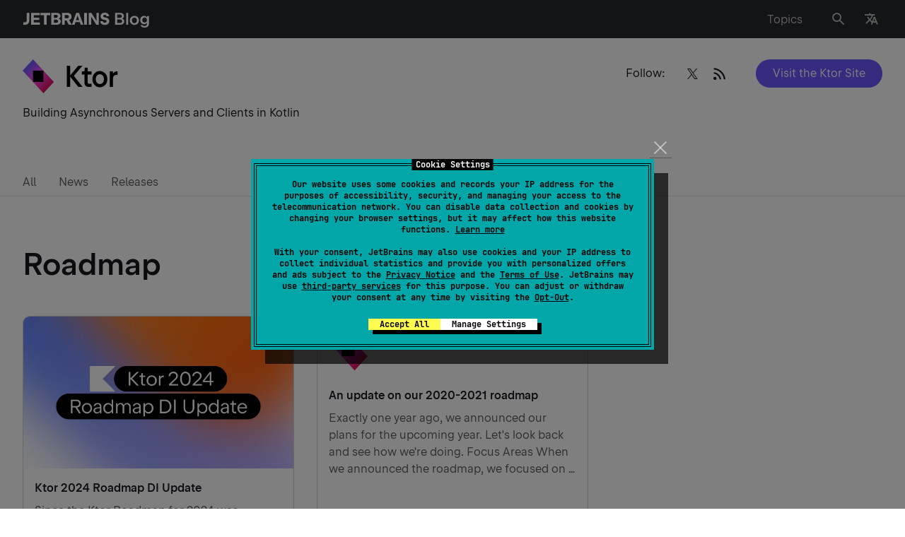

--- FILE ---
content_type: image/svg+xml
request_url: https://blog.jetbrains.com/wp-content/uploads/2020/07/Ktor-2.svg
body_size: 2442
content:
<?xml version="1.0" encoding="UTF-8"?>
<svg xmlns="http://www.w3.org/2000/svg" width="135" height="48" viewBox="0 0 135 48" fill="none">
  <path d="M84.5746 9.01H78.6897L67.3152 22.6V9.01H62.5337V38.97H67.3152V24.67L78.7724 38.97H84.8321L72.4737 23.45L84.5746 9V9.01ZM92.0595 11.7H87.7286V15.25C87.7286 15.78 87.5814 16.21 87.278 16.54C86.9745 16.87 86.5792 17.04 86.0734 17.04H83.8666L83.8482 21.43H87.3883L87.4067 33.14C87.4067 34.25 87.6458 35.25 88.124 36.14C88.6021 37.02 89.2734 37.72 90.1285 38.22C90.9837 38.72 91.9584 38.97 93.0342 38.97H97.3835V34.58H93.9629C93.4112 34.58 92.9514 34.38 92.5928 33.99C92.2342 33.6 92.0503 33.1 92.0503 32.5L92.0319 21.44H97.3835L97.4019 17.05H92.0503V11.7H92.0595ZM114.615 18.04C113.006 17.04 111.204 16.54 109.227 16.54C107.25 16.54 105.429 17.04 103.802 18.04C102.183 19.04 100.914 20.41 99.995 22.16C99.0754 23.91 98.6157 25.86 98.6157 28.01C98.6157 30.16 99.0754 32.12 100.004 33.86C100.933 35.6 102.202 36.98 103.811 37.98C105.42 38.98 107.222 39.48 109.199 39.48C111.176 39.48 112.997 38.98 114.615 37.98C116.224 36.98 117.503 35.61 118.422 33.86C119.342 32.11 119.811 30.16 119.811 28.01C119.811 25.86 119.351 23.9 118.422 22.16C117.493 20.41 116.224 19.04 114.615 18.04ZM114.248 31.63C113.769 32.69 113.089 33.51 112.215 34.09C111.333 34.67 110.33 34.97 109.209 34.97C108.087 34.97 107.075 34.68 106.211 34.09C105.347 33.5 104.666 32.68 104.188 31.63C103.71 30.57 103.471 29.37 103.471 28.01C103.471 26.65 103.71 25.43 104.188 24.37C104.666 23.31 105.347 22.49 106.211 21.91C107.084 21.33 108.087 21.03 109.209 21.03C110.33 21.03 111.333 21.33 112.206 21.92C113.08 22.51 113.76 23.33 114.238 24.38C114.726 25.43 114.965 26.64 114.965 28.01C114.965 29.38 114.726 30.57 114.248 31.63ZM133.456 16.9C132.022 16.9 130.771 17.3 129.695 18.11C128.932 18.68 128.289 19.44 127.764 20.37V17.05H123.158V38.97H127.801V27.14C127.801 26.08 128.004 25.17 128.417 24.4C128.831 23.63 129.42 23.04 130.192 22.62C130.955 22.21 131.866 22 132.895 22H134.192V16.91H133.447L133.456 16.9Z" fill="black"></path>
  <path d="M44.1365 31.9981L29.4223 48.0001L0 15.996L14.7142 0L44.1365 31.9981Z" fill="url(#paint0_linear_2755_5178)"></path>
  <path d="M29.4339 15.9961H14.7198V31.9981H29.4339V15.9961Z" fill="black"></path>
  <defs>
    <linearGradient id="paint0_linear_2755_5178" x1="0.919521" y1="17" x2="30.8142" y2="44.4888" gradientUnits="userSpaceOnUse">
      <stop stop-color="#6B57FF"></stop>
      <stop offset="0.498854" stop-color="#FF45ED"></stop>
      <stop offset="1" stop-color="#DD1265"></stop>
    </linearGradient>
  </defs>
</svg>


--- FILE ---
content_type: image/svg+xml
request_url: https://blog.jetbrains.com/wp-content/uploads/2020/07/Ktor-icon.svg
body_size: 539
content:
<?xml version="1.0" encoding="UTF-8"?>
<svg xmlns="http://www.w3.org/2000/svg" width="45" height="48" viewBox="0 0 45 48" fill="none">
  <path d="M44.1365 31.9981L29.4223 48.0001L0 15.996L14.7142 0L44.1365 31.9981Z" fill="url(#paint0_linear_2758_4617)"></path>
  <path d="M29.4339 15.9961H14.7198V31.9981H29.4339V15.9961Z" fill="black"></path>
  <defs>
    <linearGradient id="paint0_linear_2758_4617" x1="0.919521" y1="17" x2="30.8142" y2="44.4888" gradientUnits="userSpaceOnUse">
      <stop stop-color="#6B57FF"></stop>
      <stop offset="0.498854" stop-color="#FF45ED"></stop>
      <stop offset="1" stop-color="#DD1265"></stop>
    </linearGradient>
  </defs>
</svg>
